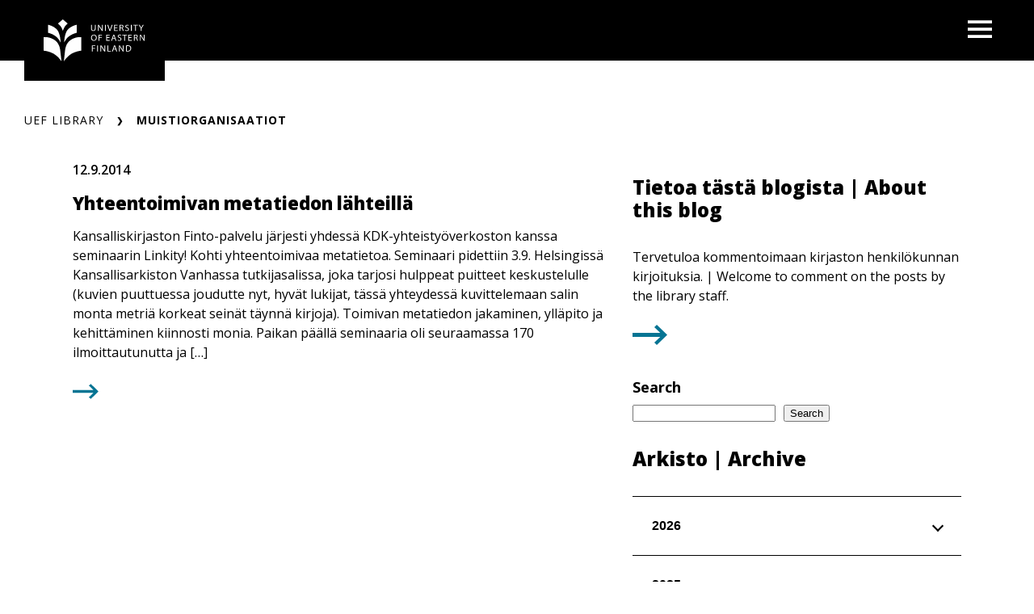

--- FILE ---
content_type: text/html; charset=UTF-8
request_url: https://blogs.uef.fi/ueflibrary/tag/muistiorganisaatiot/
body_size: 14295
content:
<!DOCTYPE html>
<html lang="fi" class="no-js no-svg">
<head>
<meta charset="UTF-8">
<meta name="viewport" content="width=device-width, initial-scale=1">
<link rel="profile" href="http://gmpg.org/xfn/11">
<link rel="icon" href="https://blogs.uef.fi/ueflibrary/wp-content/themes/uef-default/favicon.ico" />
<script id="CookieConsent" src="https://policy.app.cookieinformation.com/uc.js" data-culture="FI" type="text/javascript"></script>
<meta name='robots' content='index, follow, max-image-preview:large, max-snippet:-1, max-video-preview:-1' />

	<!-- This site is optimized with the Yoast SEO plugin v26.5 - https://yoast.com/wordpress/plugins/seo/ -->
	<title>muistiorganisaatiot Archives | UEF Library</title>
	<link rel="canonical" href="https://blogs.uef.fi/ueflibrary/tag/muistiorganisaatiot/" />
	<meta property="og:locale" content="fi_FI" />
	<meta property="og:type" content="article" />
	<meta property="og:title" content="muistiorganisaatiot Archives | UEF Library" />
	<meta property="og:url" content="https://blogs.uef.fi/ueflibrary/tag/muistiorganisaatiot/" />
	<meta property="og:site_name" content="UEF Library" />
	<meta name="twitter:card" content="summary_large_image" />
	<meta name="twitter:site" content="@ueflibrary" />
	<script type="application/ld+json" class="yoast-schema-graph">{"@context":"https://schema.org","@graph":[{"@type":"CollectionPage","@id":"https://blogs.uef.fi/ueflibrary/tag/muistiorganisaatiot/","url":"https://blogs.uef.fi/ueflibrary/tag/muistiorganisaatiot/","name":"muistiorganisaatiot Archives | UEF Library","isPartOf":{"@id":"https://blogs.uef.fi/ueflibrary/#website"},"inLanguage":"fi"},{"@type":"WebSite","@id":"https://blogs.uef.fi/ueflibrary/#website","url":"https://blogs.uef.fi/ueflibrary/","name":"UEF Library","description":"Open science for open minds","publisher":{"@id":"https://blogs.uef.fi/ueflibrary/#organization"},"potentialAction":[{"@type":"SearchAction","target":{"@type":"EntryPoint","urlTemplate":"https://blogs.uef.fi/ueflibrary/?s={search_term_string}"},"query-input":{"@type":"PropertyValueSpecification","valueRequired":true,"valueName":"search_term_string"}}],"inLanguage":"fi"},{"@type":"Organization","@id":"https://blogs.uef.fi/ueflibrary/#organization","name":"UEF Library","url":"https://blogs.uef.fi/ueflibrary/","logo":{"@type":"ImageObject","inLanguage":"fi","@id":"https://blogs.uef.fi/ueflibrary/#/schema/logo/image/","url":"https://blogs.uef.fi/ueflibrary/wp-content/uploads/sites/18/2018/04/Logo-kirjasto.png","contentUrl":"https://blogs.uef.fi/ueflibrary/wp-content/uploads/sites/18/2018/04/Logo-kirjasto.png","width":300,"height":300,"caption":"UEF Library"},"image":{"@id":"https://blogs.uef.fi/ueflibrary/#/schema/logo/image/"},"sameAs":["https://www.facebook.com/ueflibrary","https://x.com/ueflibrary","https://www.instagram.com/ueflibrary/","https://www.youtube.com/user/UEFLibrary"]}]}</script>
	<!-- / Yoast SEO plugin. -->


<link rel='dns-prefetch' href='//static.addtoany.com' />
<link rel="alternate" type="application/rss+xml" title="UEF Library &raquo; muistiorganisaatiot avainsanan RSS-syöte" href="https://blogs.uef.fi/ueflibrary/tag/muistiorganisaatiot/feed/" />
<style id='wp-img-auto-sizes-contain-inline-css' type='text/css'>
img:is([sizes=auto i],[sizes^="auto," i]){contain-intrinsic-size:3000px 1500px}
/*# sourceURL=wp-img-auto-sizes-contain-inline-css */
</style>
<style id='wp-emoji-styles-inline-css' type='text/css'>

	img.wp-smiley, img.emoji {
		display: inline !important;
		border: none !important;
		box-shadow: none !important;
		height: 1em !important;
		width: 1em !important;
		margin: 0 0.07em !important;
		vertical-align: -0.1em !important;
		background: none !important;
		padding: 0 !important;
	}
/*# sourceURL=wp-emoji-styles-inline-css */
</style>
<style id='wp-block-library-inline-css' type='text/css'>
:root{--wp-block-synced-color:#7a00df;--wp-block-synced-color--rgb:122,0,223;--wp-bound-block-color:var(--wp-block-synced-color);--wp-editor-canvas-background:#ddd;--wp-admin-theme-color:#007cba;--wp-admin-theme-color--rgb:0,124,186;--wp-admin-theme-color-darker-10:#006ba1;--wp-admin-theme-color-darker-10--rgb:0,107,160.5;--wp-admin-theme-color-darker-20:#005a87;--wp-admin-theme-color-darker-20--rgb:0,90,135;--wp-admin-border-width-focus:2px}@media (min-resolution:192dpi){:root{--wp-admin-border-width-focus:1.5px}}.wp-element-button{cursor:pointer}:root .has-very-light-gray-background-color{background-color:#eee}:root .has-very-dark-gray-background-color{background-color:#313131}:root .has-very-light-gray-color{color:#eee}:root .has-very-dark-gray-color{color:#313131}:root .has-vivid-green-cyan-to-vivid-cyan-blue-gradient-background{background:linear-gradient(135deg,#00d084,#0693e3)}:root .has-purple-crush-gradient-background{background:linear-gradient(135deg,#34e2e4,#4721fb 50%,#ab1dfe)}:root .has-hazy-dawn-gradient-background{background:linear-gradient(135deg,#faaca8,#dad0ec)}:root .has-subdued-olive-gradient-background{background:linear-gradient(135deg,#fafae1,#67a671)}:root .has-atomic-cream-gradient-background{background:linear-gradient(135deg,#fdd79a,#004a59)}:root .has-nightshade-gradient-background{background:linear-gradient(135deg,#330968,#31cdcf)}:root .has-midnight-gradient-background{background:linear-gradient(135deg,#020381,#2874fc)}:root{--wp--preset--font-size--normal:16px;--wp--preset--font-size--huge:42px}.has-regular-font-size{font-size:1em}.has-larger-font-size{font-size:2.625em}.has-normal-font-size{font-size:var(--wp--preset--font-size--normal)}.has-huge-font-size{font-size:var(--wp--preset--font-size--huge)}.has-text-align-center{text-align:center}.has-text-align-left{text-align:left}.has-text-align-right{text-align:right}.has-fit-text{white-space:nowrap!important}#end-resizable-editor-section{display:none}.aligncenter{clear:both}.items-justified-left{justify-content:flex-start}.items-justified-center{justify-content:center}.items-justified-right{justify-content:flex-end}.items-justified-space-between{justify-content:space-between}.screen-reader-text{border:0;clip-path:inset(50%);height:1px;margin:-1px;overflow:hidden;padding:0;position:absolute;width:1px;word-wrap:normal!important}.screen-reader-text:focus{background-color:#ddd;clip-path:none;color:#444;display:block;font-size:1em;height:auto;left:5px;line-height:normal;padding:15px 23px 14px;text-decoration:none;top:5px;width:auto;z-index:100000}html :where(.has-border-color){border-style:solid}html :where([style*=border-top-color]){border-top-style:solid}html :where([style*=border-right-color]){border-right-style:solid}html :where([style*=border-bottom-color]){border-bottom-style:solid}html :where([style*=border-left-color]){border-left-style:solid}html :where([style*=border-width]){border-style:solid}html :where([style*=border-top-width]){border-top-style:solid}html :where([style*=border-right-width]){border-right-style:solid}html :where([style*=border-bottom-width]){border-bottom-style:solid}html :where([style*=border-left-width]){border-left-style:solid}html :where(img[class*=wp-image-]){height:auto;max-width:100%}:where(figure){margin:0 0 1em}html :where(.is-position-sticky){--wp-admin--admin-bar--position-offset:var(--wp-admin--admin-bar--height,0px)}@media screen and (max-width:600px){html :where(.is-position-sticky){--wp-admin--admin-bar--position-offset:0px}}

/*# sourceURL=wp-block-library-inline-css */
</style><style id='wp-block-search-inline-css' type='text/css'>
.wp-block-search__button{margin-left:10px;word-break:normal}.wp-block-search__button.has-icon{line-height:0}.wp-block-search__button svg{height:1.25em;min-height:24px;min-width:24px;width:1.25em;fill:currentColor;vertical-align:text-bottom}:where(.wp-block-search__button){border:1px solid #ccc;padding:6px 10px}.wp-block-search__inside-wrapper{display:flex;flex:auto;flex-wrap:nowrap;max-width:100%}.wp-block-search__label{width:100%}.wp-block-search.wp-block-search__button-only .wp-block-search__button{box-sizing:border-box;display:flex;flex-shrink:0;justify-content:center;margin-left:0;max-width:100%}.wp-block-search.wp-block-search__button-only .wp-block-search__inside-wrapper{min-width:0!important;transition-property:width}.wp-block-search.wp-block-search__button-only .wp-block-search__input{flex-basis:100%;transition-duration:.3s}.wp-block-search.wp-block-search__button-only.wp-block-search__searchfield-hidden,.wp-block-search.wp-block-search__button-only.wp-block-search__searchfield-hidden .wp-block-search__inside-wrapper{overflow:hidden}.wp-block-search.wp-block-search__button-only.wp-block-search__searchfield-hidden .wp-block-search__input{border-left-width:0!important;border-right-width:0!important;flex-basis:0;flex-grow:0;margin:0;min-width:0!important;padding-left:0!important;padding-right:0!important;width:0!important}:where(.wp-block-search__input){appearance:none;border:1px solid #949494;flex-grow:1;font-family:inherit;font-size:inherit;font-style:inherit;font-weight:inherit;letter-spacing:inherit;line-height:inherit;margin-left:0;margin-right:0;min-width:3rem;padding:8px;text-decoration:unset!important;text-transform:inherit}:where(.wp-block-search__button-inside .wp-block-search__inside-wrapper){background-color:#fff;border:1px solid #949494;box-sizing:border-box;padding:4px}:where(.wp-block-search__button-inside .wp-block-search__inside-wrapper) .wp-block-search__input{border:none;border-radius:0;padding:0 4px}:where(.wp-block-search__button-inside .wp-block-search__inside-wrapper) .wp-block-search__input:focus{outline:none}:where(.wp-block-search__button-inside .wp-block-search__inside-wrapper) :where(.wp-block-search__button){padding:4px 8px}.wp-block-search.aligncenter .wp-block-search__inside-wrapper{margin:auto}.wp-block[data-align=right] .wp-block-search.wp-block-search__button-only .wp-block-search__inside-wrapper{float:right}
/*# sourceURL=https://blogs.uef.fi/ueflibrary/wp-includes/blocks/search/style.min.css */
</style>
<style id='wp-block-paragraph-inline-css' type='text/css'>
.is-small-text{font-size:.875em}.is-regular-text{font-size:1em}.is-large-text{font-size:2.25em}.is-larger-text{font-size:3em}.has-drop-cap:not(:focus):first-letter{float:left;font-size:8.4em;font-style:normal;font-weight:100;line-height:.68;margin:.05em .1em 0 0;text-transform:uppercase}body.rtl .has-drop-cap:not(:focus):first-letter{float:none;margin-left:.1em}p.has-drop-cap.has-background{overflow:hidden}:root :where(p.has-background){padding:1.25em 2.375em}:where(p.has-text-color:not(.has-link-color)) a{color:inherit}p.has-text-align-left[style*="writing-mode:vertical-lr"],p.has-text-align-right[style*="writing-mode:vertical-rl"]{rotate:180deg}
/*# sourceURL=https://blogs.uef.fi/ueflibrary/wp-includes/blocks/paragraph/style.min.css */
</style>
<style id='global-styles-inline-css' type='text/css'>
:root{--wp--preset--aspect-ratio--square: 1;--wp--preset--aspect-ratio--4-3: 4/3;--wp--preset--aspect-ratio--3-4: 3/4;--wp--preset--aspect-ratio--3-2: 3/2;--wp--preset--aspect-ratio--2-3: 2/3;--wp--preset--aspect-ratio--16-9: 16/9;--wp--preset--aspect-ratio--9-16: 9/16;--wp--preset--color--black: #000000;--wp--preset--color--cyan-bluish-gray: #abb8c3;--wp--preset--color--white: #ffffff;--wp--preset--color--pale-pink: #f78da7;--wp--preset--color--vivid-red: #cf2e2e;--wp--preset--color--luminous-vivid-orange: #ff6900;--wp--preset--color--luminous-vivid-amber: #fcb900;--wp--preset--color--light-green-cyan: #7bdcb5;--wp--preset--color--vivid-green-cyan: #00d084;--wp--preset--color--pale-cyan-blue: #8ed1fc;--wp--preset--color--vivid-cyan-blue: #0693e3;--wp--preset--color--vivid-purple: #9b51e0;--wp--preset--gradient--vivid-cyan-blue-to-vivid-purple: linear-gradient(135deg,rgb(6,147,227) 0%,rgb(155,81,224) 100%);--wp--preset--gradient--light-green-cyan-to-vivid-green-cyan: linear-gradient(135deg,rgb(122,220,180) 0%,rgb(0,208,130) 100%);--wp--preset--gradient--luminous-vivid-amber-to-luminous-vivid-orange: linear-gradient(135deg,rgb(252,185,0) 0%,rgb(255,105,0) 100%);--wp--preset--gradient--luminous-vivid-orange-to-vivid-red: linear-gradient(135deg,rgb(255,105,0) 0%,rgb(207,46,46) 100%);--wp--preset--gradient--very-light-gray-to-cyan-bluish-gray: linear-gradient(135deg,rgb(238,238,238) 0%,rgb(169,184,195) 100%);--wp--preset--gradient--cool-to-warm-spectrum: linear-gradient(135deg,rgb(74,234,220) 0%,rgb(151,120,209) 20%,rgb(207,42,186) 40%,rgb(238,44,130) 60%,rgb(251,105,98) 80%,rgb(254,248,76) 100%);--wp--preset--gradient--blush-light-purple: linear-gradient(135deg,rgb(255,206,236) 0%,rgb(152,150,240) 100%);--wp--preset--gradient--blush-bordeaux: linear-gradient(135deg,rgb(254,205,165) 0%,rgb(254,45,45) 50%,rgb(107,0,62) 100%);--wp--preset--gradient--luminous-dusk: linear-gradient(135deg,rgb(255,203,112) 0%,rgb(199,81,192) 50%,rgb(65,88,208) 100%);--wp--preset--gradient--pale-ocean: linear-gradient(135deg,rgb(255,245,203) 0%,rgb(182,227,212) 50%,rgb(51,167,181) 100%);--wp--preset--gradient--electric-grass: linear-gradient(135deg,rgb(202,248,128) 0%,rgb(113,206,126) 100%);--wp--preset--gradient--midnight: linear-gradient(135deg,rgb(2,3,129) 0%,rgb(40,116,252) 100%);--wp--preset--font-size--small: 13px;--wp--preset--font-size--medium: 20px;--wp--preset--font-size--large: 36px;--wp--preset--font-size--x-large: 42px;--wp--preset--spacing--20: 0.44rem;--wp--preset--spacing--30: 0.67rem;--wp--preset--spacing--40: 1rem;--wp--preset--spacing--50: 1.5rem;--wp--preset--spacing--60: 2.25rem;--wp--preset--spacing--70: 3.38rem;--wp--preset--spacing--80: 5.06rem;--wp--preset--shadow--natural: 6px 6px 9px rgba(0, 0, 0, 0.2);--wp--preset--shadow--deep: 12px 12px 50px rgba(0, 0, 0, 0.4);--wp--preset--shadow--sharp: 6px 6px 0px rgba(0, 0, 0, 0.2);--wp--preset--shadow--outlined: 6px 6px 0px -3px rgb(255, 255, 255), 6px 6px rgb(0, 0, 0);--wp--preset--shadow--crisp: 6px 6px 0px rgb(0, 0, 0);}:root { --wp--style--global--content-size: 810px;--wp--style--global--wide-size: 1000px; }:where(body) { margin: 0; }.wp-site-blocks > .alignleft { float: left; margin-right: 2em; }.wp-site-blocks > .alignright { float: right; margin-left: 2em; }.wp-site-blocks > .aligncenter { justify-content: center; margin-left: auto; margin-right: auto; }:where(.is-layout-flex){gap: 0.5em;}:where(.is-layout-grid){gap: 0.5em;}.is-layout-flow > .alignleft{float: left;margin-inline-start: 0;margin-inline-end: 2em;}.is-layout-flow > .alignright{float: right;margin-inline-start: 2em;margin-inline-end: 0;}.is-layout-flow > .aligncenter{margin-left: auto !important;margin-right: auto !important;}.is-layout-constrained > .alignleft{float: left;margin-inline-start: 0;margin-inline-end: 2em;}.is-layout-constrained > .alignright{float: right;margin-inline-start: 2em;margin-inline-end: 0;}.is-layout-constrained > .aligncenter{margin-left: auto !important;margin-right: auto !important;}.is-layout-constrained > :where(:not(.alignleft):not(.alignright):not(.alignfull)){max-width: var(--wp--style--global--content-size);margin-left: auto !important;margin-right: auto !important;}.is-layout-constrained > .alignwide{max-width: var(--wp--style--global--wide-size);}body .is-layout-flex{display: flex;}.is-layout-flex{flex-wrap: wrap;align-items: center;}.is-layout-flex > :is(*, div){margin: 0;}body .is-layout-grid{display: grid;}.is-layout-grid > :is(*, div){margin: 0;}body{padding-top: 0px;padding-right: 0px;padding-bottom: 0px;padding-left: 0px;}a:where(:not(.wp-element-button)){text-decoration: underline;}:root :where(.wp-element-button, .wp-block-button__link){background-color: #32373c;border-width: 0;color: #fff;font-family: inherit;font-size: inherit;font-style: inherit;font-weight: inherit;letter-spacing: inherit;line-height: inherit;padding-top: calc(0.667em + 2px);padding-right: calc(1.333em + 2px);padding-bottom: calc(0.667em + 2px);padding-left: calc(1.333em + 2px);text-decoration: none;text-transform: inherit;}.has-black-color{color: var(--wp--preset--color--black) !important;}.has-cyan-bluish-gray-color{color: var(--wp--preset--color--cyan-bluish-gray) !important;}.has-white-color{color: var(--wp--preset--color--white) !important;}.has-pale-pink-color{color: var(--wp--preset--color--pale-pink) !important;}.has-vivid-red-color{color: var(--wp--preset--color--vivid-red) !important;}.has-luminous-vivid-orange-color{color: var(--wp--preset--color--luminous-vivid-orange) !important;}.has-luminous-vivid-amber-color{color: var(--wp--preset--color--luminous-vivid-amber) !important;}.has-light-green-cyan-color{color: var(--wp--preset--color--light-green-cyan) !important;}.has-vivid-green-cyan-color{color: var(--wp--preset--color--vivid-green-cyan) !important;}.has-pale-cyan-blue-color{color: var(--wp--preset--color--pale-cyan-blue) !important;}.has-vivid-cyan-blue-color{color: var(--wp--preset--color--vivid-cyan-blue) !important;}.has-vivid-purple-color{color: var(--wp--preset--color--vivid-purple) !important;}.has-black-background-color{background-color: var(--wp--preset--color--black) !important;}.has-cyan-bluish-gray-background-color{background-color: var(--wp--preset--color--cyan-bluish-gray) !important;}.has-white-background-color{background-color: var(--wp--preset--color--white) !important;}.has-pale-pink-background-color{background-color: var(--wp--preset--color--pale-pink) !important;}.has-vivid-red-background-color{background-color: var(--wp--preset--color--vivid-red) !important;}.has-luminous-vivid-orange-background-color{background-color: var(--wp--preset--color--luminous-vivid-orange) !important;}.has-luminous-vivid-amber-background-color{background-color: var(--wp--preset--color--luminous-vivid-amber) !important;}.has-light-green-cyan-background-color{background-color: var(--wp--preset--color--light-green-cyan) !important;}.has-vivid-green-cyan-background-color{background-color: var(--wp--preset--color--vivid-green-cyan) !important;}.has-pale-cyan-blue-background-color{background-color: var(--wp--preset--color--pale-cyan-blue) !important;}.has-vivid-cyan-blue-background-color{background-color: var(--wp--preset--color--vivid-cyan-blue) !important;}.has-vivid-purple-background-color{background-color: var(--wp--preset--color--vivid-purple) !important;}.has-black-border-color{border-color: var(--wp--preset--color--black) !important;}.has-cyan-bluish-gray-border-color{border-color: var(--wp--preset--color--cyan-bluish-gray) !important;}.has-white-border-color{border-color: var(--wp--preset--color--white) !important;}.has-pale-pink-border-color{border-color: var(--wp--preset--color--pale-pink) !important;}.has-vivid-red-border-color{border-color: var(--wp--preset--color--vivid-red) !important;}.has-luminous-vivid-orange-border-color{border-color: var(--wp--preset--color--luminous-vivid-orange) !important;}.has-luminous-vivid-amber-border-color{border-color: var(--wp--preset--color--luminous-vivid-amber) !important;}.has-light-green-cyan-border-color{border-color: var(--wp--preset--color--light-green-cyan) !important;}.has-vivid-green-cyan-border-color{border-color: var(--wp--preset--color--vivid-green-cyan) !important;}.has-pale-cyan-blue-border-color{border-color: var(--wp--preset--color--pale-cyan-blue) !important;}.has-vivid-cyan-blue-border-color{border-color: var(--wp--preset--color--vivid-cyan-blue) !important;}.has-vivid-purple-border-color{border-color: var(--wp--preset--color--vivid-purple) !important;}.has-vivid-cyan-blue-to-vivid-purple-gradient-background{background: var(--wp--preset--gradient--vivid-cyan-blue-to-vivid-purple) !important;}.has-light-green-cyan-to-vivid-green-cyan-gradient-background{background: var(--wp--preset--gradient--light-green-cyan-to-vivid-green-cyan) !important;}.has-luminous-vivid-amber-to-luminous-vivid-orange-gradient-background{background: var(--wp--preset--gradient--luminous-vivid-amber-to-luminous-vivid-orange) !important;}.has-luminous-vivid-orange-to-vivid-red-gradient-background{background: var(--wp--preset--gradient--luminous-vivid-orange-to-vivid-red) !important;}.has-very-light-gray-to-cyan-bluish-gray-gradient-background{background: var(--wp--preset--gradient--very-light-gray-to-cyan-bluish-gray) !important;}.has-cool-to-warm-spectrum-gradient-background{background: var(--wp--preset--gradient--cool-to-warm-spectrum) !important;}.has-blush-light-purple-gradient-background{background: var(--wp--preset--gradient--blush-light-purple) !important;}.has-blush-bordeaux-gradient-background{background: var(--wp--preset--gradient--blush-bordeaux) !important;}.has-luminous-dusk-gradient-background{background: var(--wp--preset--gradient--luminous-dusk) !important;}.has-pale-ocean-gradient-background{background: var(--wp--preset--gradient--pale-ocean) !important;}.has-electric-grass-gradient-background{background: var(--wp--preset--gradient--electric-grass) !important;}.has-midnight-gradient-background{background: var(--wp--preset--gradient--midnight) !important;}.has-small-font-size{font-size: var(--wp--preset--font-size--small) !important;}.has-medium-font-size{font-size: var(--wp--preset--font-size--medium) !important;}.has-large-font-size{font-size: var(--wp--preset--font-size--large) !important;}.has-x-large-font-size{font-size: var(--wp--preset--font-size--x-large) !important;}
/*# sourceURL=global-styles-inline-css */
</style>

<link rel='stylesheet' id='ctf_styles-css' href='https://blogs.uef.fi/ueflibrary/wp-content/plugins/custom-twitter-feeds/css/ctf-styles.min.css?ver=2.3.1' type='text/css' media='all' />
<link rel='stylesheet' id='tablepress-default-css' href='https://blogs.uef.fi/ueflibrary/wp-content/plugins/tablepress/css/build/default.css?ver=3.2.5' type='text/css' media='all' />
<link rel='stylesheet' id='addtoany-css' href='https://blogs.uef.fi/ueflibrary/wp-content/plugins/add-to-any/addtoany.min.css?ver=1.16' type='text/css' media='all' />
<link rel='stylesheet' id='css_custom-css' href='https://blogs.uef.fi/ueflibrary/wp-content/themes/uef-default/css/app.css?ver=20251005' type='text/css' media='all' />
<script type="text/javascript" id="addtoany-core-js-before">
/* <![CDATA[ */
window.a2a_config=window.a2a_config||{};a2a_config.callbacks=[];a2a_config.overlays=[];a2a_config.templates={};a2a_localize = {
	Share: "Share",
	Save: "Save",
	Subscribe: "Subscribe",
	Email: "Email",
	Bookmark: "Bookmark",
	ShowAll: "Show all",
	ShowLess: "Show less",
	FindServices: "Find service(s)",
	FindAnyServiceToAddTo: "Instantly find any service to add to",
	PoweredBy: "Powered by",
	ShareViaEmail: "Share via email",
	SubscribeViaEmail: "Subscribe via email",
	BookmarkInYourBrowser: "Bookmark in your browser",
	BookmarkInstructions: "Press Ctrl+D or \u2318+D to bookmark this page",
	AddToYourFavorites: "Add to your favorites",
	SendFromWebOrProgram: "Send from any email address or email program",
	EmailProgram: "Email program",
	More: "More&#8230;",
	ThanksForSharing: "Thanks for sharing!",
	ThanksForFollowing: "Thanks for following!"
};


//# sourceURL=addtoany-core-js-before
/* ]]> */
</script>
<script type="text/javascript" defer src="https://static.addtoany.com/menu/page.js" id="addtoany-core-js"></script>
<script type="text/javascript" src="https://blogs.uef.fi/ueflibrary/wp-includes/js/jquery/jquery.min.js?ver=3.7.1" id="jquery-core-js"></script>
<script type="text/javascript" src="https://blogs.uef.fi/ueflibrary/wp-includes/js/jquery/jquery-migrate.min.js?ver=3.4.1" id="jquery-migrate-js"></script>
<script type="text/javascript" defer src="https://blogs.uef.fi/ueflibrary/wp-content/plugins/add-to-any/addtoany.min.js?ver=1.1" id="addtoany-jquery-js"></script>
<link rel="https://api.w.org/" href="https://blogs.uef.fi/ueflibrary/wp-json/" /><link rel="alternate" title="JSON" type="application/json" href="https://blogs.uef.fi/ueflibrary/wp-json/wp/v2/tags/194" /><link rel="EditURI" type="application/rsd+xml" title="RSD" href="https://blogs.uef.fi/ueflibrary/xmlrpc.php?rsd" />
<meta name="generator" content="WordPress 6.9" />
<!-- Google tag (gtag.js) -->
<script async src="https://www.googletagmanager.com/gtag/js?id=G-F3QETD4NR6"></script>
<script>
  window.dataLayer = window.dataLayer || [];
  function gtag(){dataLayer.push(arguments);}
  gtag('js', new Date());

  gtag('config', 'G-F3QETD4NR6');
</script>
<link rel="icon" href="https://blogs.uef.fi/ueflibrary/wp-content/uploads/sites/18/2018/04/Logo-kirjasto-90x90.png" sizes="32x32" />
<link rel="icon" href="https://blogs.uef.fi/ueflibrary/wp-content/uploads/sites/18/2018/04/Logo-kirjasto.png" sizes="192x192" />
<link rel="apple-touch-icon" href="https://blogs.uef.fi/ueflibrary/wp-content/uploads/sites/18/2018/04/Logo-kirjasto.png" />
<meta name="msapplication-TileImage" content="https://blogs.uef.fi/ueflibrary/wp-content/uploads/sites/18/2018/04/Logo-kirjasto.png" />
</head>

<body data-theme="default" class="archive tag tag-muistiorganisaatiot tag-194 wp-theme-uef-default" >
<div id="page" class="site">
	<a class="skip-link screen-reader-text" href="#content">Siirry sisältöön</a>
	<header id="masthead" class="header site-header">
		<div class="header-container">
			<div class="header-container-brand">
				<a href="https://blogs.uef.fi/ueflibrary" class="link-reset" aria-label="UEF Library frontpage">
					<img src="https://blogs.uef.fi/ueflibrary/wp-content/themes/uef-default/assets/base-uef-logo.svg" alt="uef-logo">
				</a>
			</div>
			<div class="header-container-menu">
				<!-- language switcher -->
				
				<!-- main menu -->
									<div class="navigation-container">
						<button class="button-toggle nav-toggler" aria-expanded="false">
							<span class="icon-menu"><svg width="40" height="29" viewBox="0 0 40 29" xmlns="http://www.w3.org/2000/svg"><g stroke="none" stroke-width="1" fill="currentColor" fill-rule="evenodd"><g transform="translate(-1380 -28)" fill="currentColor"><g transform="translate(1120)"><g><g><g transform="translate(260 28)"><path d="M0 0h40v5H0zm0 12h40v5H0zm0 12h40v5H0z"/></g></g></g></g></g></g></svg><span class="visually-hidden">Open menu</span></span>
							<span class="icon-close"><svg width="19" height="19" viewBox="0 0 19 19" xmlns="http://www.w3.org/2000/svg"><title>Combined Shape</title><g stroke="none" stroke-width="1" fill="none" fill-rule="evenodd"><g transform="translate(-341 -32)" fill="currentColor"><g transform="translate(325 20)"><g transform="translate(16 12)"><path d="M16.863 0L19 2.137 11.637 9.5 19 16.863 16.863 19 9.5 11.637 2.137 19 0 16.863 7.363 9.5 0 2.137 2.137 0 9.5 7.363 16.863 0z"/></g></g></g></g></svg><span class="visually-hidden">Close menu</span></span>
						</button>
						<div class="nav-menu">
							<ul id="menu-menu1" class="nav-menu-container"><li id="menu-item-21086" class="menu-item menu-item-type-post_type menu-item-object-page menu-item-21086"><a href="https://blogs.uef.fi/ueflibrary/tietoablogista/"><div class="menu-item-wrapper"><span class="menu-item-link-text">Tietoa tästä blogista | About this blog</span><span class="arrow"><svg width="24" height="20" viewBox="0 0 24 20" xmlns="http://www.w3.org/2000/svg">
    <path d="m13.75.897 9.422 9.067-9.423 9.068-2.198-2.116 5.34-5.138H0V8.15h16.89l-5.34-5.138z" fill="currentColor" fill-rule="nonzero"/>
</svg>
</span></div></a><button class="sub-menu-toggler" aria-expanded="false"><span class="plus"><svg width="24" height="25" viewBox="0 0 24 25" xmlns="http://www.w3.org/2000/svg">
    <g fill="currentColor" fill-rule="evenodd">
        <path d="M.3 10.781H23.79v3.064H.3z"/>
        <path d="M13.576.567V24.06h-3.063V.567z"/>
    </g>
</svg>
<span class="visually-hidden">Open next menu level</span></span><span class="minus"><svg width="24" height="25" viewBox="0 0 24 25" xmlns="http://www.w3.org/2000/svg">
    <path d="M.3 10.657h23v3.013H.3z" fill="currentColor" fill-rule="evenodd"/>
</svg>
<span class="visually-hidden">Close menu level</span></span></button></li>
<li id="menu-item-21092" class="menu-item menu-item-type-taxonomy menu-item-object-category menu-item-21092"><a href="https://blogs.uef.fi/ueflibrary/category/ajankohtaista/"><div class="menu-item-wrapper"><span class="menu-item-link-text">Ajankohtaista | News</span><span class="arrow"><svg width="24" height="20" viewBox="0 0 24 20" xmlns="http://www.w3.org/2000/svg">
    <path d="m13.75.897 9.422 9.067-9.423 9.068-2.198-2.116 5.34-5.138H0V8.15h16.89l-5.34-5.138z" fill="currentColor" fill-rule="nonzero"/>
</svg>
</span></div></a><button class="sub-menu-toggler" aria-expanded="false"><span class="plus"><svg width="24" height="25" viewBox="0 0 24 25" xmlns="http://www.w3.org/2000/svg">
    <g fill="currentColor" fill-rule="evenodd">
        <path d="M.3 10.781H23.79v3.064H.3z"/>
        <path d="M13.576.567V24.06h-3.063V.567z"/>
    </g>
</svg>
<span class="visually-hidden">Open next menu level</span></span><span class="minus"><svg width="24" height="25" viewBox="0 0 24 25" xmlns="http://www.w3.org/2000/svg">
    <path d="M.3 10.657h23v3.013H.3z" fill="currentColor" fill-rule="evenodd"/>
</svg>
<span class="visually-hidden">Close menu level</span></span></button></li>
<li id="menu-item-21095" class="menu-item menu-item-type-taxonomy menu-item-object-category menu-item-21095"><a href="https://blogs.uef.fi/ueflibrary/category/e-aineistot/"><div class="menu-item-wrapper"><span class="menu-item-link-text">E-aineistot | Electronic resources</span><span class="arrow"><svg width="24" height="20" viewBox="0 0 24 20" xmlns="http://www.w3.org/2000/svg">
    <path d="m13.75.897 9.422 9.067-9.423 9.068-2.198-2.116 5.34-5.138H0V8.15h16.89l-5.34-5.138z" fill="currentColor" fill-rule="nonzero"/>
</svg>
</span></div></a><button class="sub-menu-toggler" aria-expanded="false"><span class="plus"><svg width="24" height="25" viewBox="0 0 24 25" xmlns="http://www.w3.org/2000/svg">
    <g fill="currentColor" fill-rule="evenodd">
        <path d="M.3 10.781H23.79v3.064H.3z"/>
        <path d="M13.576.567V24.06h-3.063V.567z"/>
    </g>
</svg>
<span class="visually-hidden">Open next menu level</span></span><span class="minus"><svg width="24" height="25" viewBox="0 0 24 25" xmlns="http://www.w3.org/2000/svg">
    <path d="M.3 10.657h23v3.013H.3z" fill="currentColor" fill-rule="evenodd"/>
</svg>
<span class="visually-hidden">Close menu level</span></span></button></li>
<li id="menu-item-21113" class="menu-item menu-item-type-taxonomy menu-item-object-category menu-item-21113"><a href="https://blogs.uef.fi/ueflibrary/category/julkaisutoiminta/"><div class="menu-item-wrapper"><span class="menu-item-link-text">Julkaisutoiminta | Publishing</span><span class="arrow"><svg width="24" height="20" viewBox="0 0 24 20" xmlns="http://www.w3.org/2000/svg">
    <path d="m13.75.897 9.422 9.067-9.423 9.068-2.198-2.116 5.34-5.138H0V8.15h16.89l-5.34-5.138z" fill="currentColor" fill-rule="nonzero"/>
</svg>
</span></div></a><button class="sub-menu-toggler" aria-expanded="false"><span class="plus"><svg width="24" height="25" viewBox="0 0 24 25" xmlns="http://www.w3.org/2000/svg">
    <g fill="currentColor" fill-rule="evenodd">
        <path d="M.3 10.781H23.79v3.064H.3z"/>
        <path d="M13.576.567V24.06h-3.063V.567z"/>
    </g>
</svg>
<span class="visually-hidden">Open next menu level</span></span><span class="minus"><svg width="24" height="25" viewBox="0 0 24 25" xmlns="http://www.w3.org/2000/svg">
    <path d="M.3 10.657h23v3.013H.3z" fill="currentColor" fill-rule="evenodd"/>
</svg>
<span class="visually-hidden">Close menu level</span></span></button></li>
<li id="menu-item-21101" class="menu-item menu-item-type-taxonomy menu-item-object-category menu-item-21101"><a href="https://blogs.uef.fi/ueflibrary/category/matkakertomukset/"><div class="menu-item-wrapper"><span class="menu-item-link-text">Konferenssi- ja seminaariraportit | Conference and seminar reports</span><span class="arrow"><svg width="24" height="20" viewBox="0 0 24 20" xmlns="http://www.w3.org/2000/svg">
    <path d="m13.75.897 9.422 9.067-9.423 9.068-2.198-2.116 5.34-5.138H0V8.15h16.89l-5.34-5.138z" fill="currentColor" fill-rule="nonzero"/>
</svg>
</span></div></a><button class="sub-menu-toggler" aria-expanded="false"><span class="plus"><svg width="24" height="25" viewBox="0 0 24 25" xmlns="http://www.w3.org/2000/svg">
    <g fill="currentColor" fill-rule="evenodd">
        <path d="M.3 10.781H23.79v3.064H.3z"/>
        <path d="M13.576.567V24.06h-3.063V.567z"/>
    </g>
</svg>
<span class="visually-hidden">Open next menu level</span></span><span class="minus"><svg width="24" height="25" viewBox="0 0 24 25" xmlns="http://www.w3.org/2000/svg">
    <path d="M.3 10.657h23v3.013H.3z" fill="currentColor" fill-rule="evenodd"/>
</svg>
<span class="visually-hidden">Close menu level</span></span></button></li>
<li id="menu-item-21155" class="menu-item menu-item-type-taxonomy menu-item-object-category menu-item-21155"><a href="https://blogs.uef.fi/ueflibrary/category/vuosikertomukset-annual-reports/"><div class="menu-item-wrapper"><span class="menu-item-link-text">Vuosikertomukset | Annual reports</span><span class="arrow"><svg width="24" height="20" viewBox="0 0 24 20" xmlns="http://www.w3.org/2000/svg">
    <path d="m13.75.897 9.422 9.067-9.423 9.068-2.198-2.116 5.34-5.138H0V8.15h16.89l-5.34-5.138z" fill="currentColor" fill-rule="nonzero"/>
</svg>
</span></div></a><button class="sub-menu-toggler" aria-expanded="false"><span class="plus"><svg width="24" height="25" viewBox="0 0 24 25" xmlns="http://www.w3.org/2000/svg">
    <g fill="currentColor" fill-rule="evenodd">
        <path d="M.3 10.781H23.79v3.064H.3z"/>
        <path d="M13.576.567V24.06h-3.063V.567z"/>
    </g>
</svg>
<span class="visually-hidden">Open next menu level</span></span><span class="minus"><svg width="24" height="25" viewBox="0 0 24 25" xmlns="http://www.w3.org/2000/svg">
    <path d="M.3 10.657h23v3.013H.3z" fill="currentColor" fill-rule="evenodd"/>
</svg>
<span class="visually-hidden">Close menu level</span></span></button></li>
<li id="menu-item-21107" class="menu-item menu-item-type-taxonomy menu-item-object-category menu-item-21107"><a href="https://blogs.uef.fi/ueflibrary/category/humanistiset-tieteet-ja-teologia/"><div class="menu-item-wrapper"><span class="menu-item-link-text">Humanistiset tieteet ja teologia | Humanities and theology</span><span class="arrow"><svg width="24" height="20" viewBox="0 0 24 20" xmlns="http://www.w3.org/2000/svg">
    <path d="m13.75.897 9.422 9.067-9.423 9.068-2.198-2.116 5.34-5.138H0V8.15h16.89l-5.34-5.138z" fill="currentColor" fill-rule="nonzero"/>
</svg>
</span></div></a><button class="sub-menu-toggler" aria-expanded="false"><span class="plus"><svg width="24" height="25" viewBox="0 0 24 25" xmlns="http://www.w3.org/2000/svg">
    <g fill="currentColor" fill-rule="evenodd">
        <path d="M.3 10.781H23.79v3.064H.3z"/>
        <path d="M13.576.567V24.06h-3.063V.567z"/>
    </g>
</svg>
<span class="visually-hidden">Open next menu level</span></span><span class="minus"><svg width="24" height="25" viewBox="0 0 24 25" xmlns="http://www.w3.org/2000/svg">
    <path d="M.3 10.657h23v3.013H.3z" fill="currentColor" fill-rule="evenodd"/>
</svg>
<span class="visually-hidden">Close menu level</span></span></button></li>
<li id="menu-item-21110" class="menu-item menu-item-type-taxonomy menu-item-object-category menu-item-21110"><a href="https://blogs.uef.fi/ueflibrary/category/luonnontieteet-ja-metsatieteet/"><div class="menu-item-wrapper"><span class="menu-item-link-text">Luonnontieteet ja metsätieteet | Natural sciences and forestry</span><span class="arrow"><svg width="24" height="20" viewBox="0 0 24 20" xmlns="http://www.w3.org/2000/svg">
    <path d="m13.75.897 9.422 9.067-9.423 9.068-2.198-2.116 5.34-5.138H0V8.15h16.89l-5.34-5.138z" fill="currentColor" fill-rule="nonzero"/>
</svg>
</span></div></a><button class="sub-menu-toggler" aria-expanded="false"><span class="plus"><svg width="24" height="25" viewBox="0 0 24 25" xmlns="http://www.w3.org/2000/svg">
    <g fill="currentColor" fill-rule="evenodd">
        <path d="M.3 10.781H23.79v3.064H.3z"/>
        <path d="M13.576.567V24.06h-3.063V.567z"/>
    </g>
</svg>
<span class="visually-hidden">Open next menu level</span></span><span class="minus"><svg width="24" height="25" viewBox="0 0 24 25" xmlns="http://www.w3.org/2000/svg">
    <path d="M.3 10.657h23v3.013H.3z" fill="currentColor" fill-rule="evenodd"/>
</svg>
<span class="visually-hidden">Close menu level</span></span></button></li>
<li id="menu-item-21119" class="menu-item menu-item-type-taxonomy menu-item-object-category menu-item-21119"><a href="https://blogs.uef.fi/ueflibrary/category/oikeustieteet/"><div class="menu-item-wrapper"><span class="menu-item-link-text">Oikeustieteet | Law and legal sciences</span><span class="arrow"><svg width="24" height="20" viewBox="0 0 24 20" xmlns="http://www.w3.org/2000/svg">
    <path d="m13.75.897 9.422 9.067-9.423 9.068-2.198-2.116 5.34-5.138H0V8.15h16.89l-5.34-5.138z" fill="currentColor" fill-rule="nonzero"/>
</svg>
</span></div></a><button class="sub-menu-toggler" aria-expanded="false"><span class="plus"><svg width="24" height="25" viewBox="0 0 24 25" xmlns="http://www.w3.org/2000/svg">
    <g fill="currentColor" fill-rule="evenodd">
        <path d="M.3 10.781H23.79v3.064H.3z"/>
        <path d="M13.576.567V24.06h-3.063V.567z"/>
    </g>
</svg>
<span class="visually-hidden">Open next menu level</span></span><span class="minus"><svg width="24" height="25" viewBox="0 0 24 25" xmlns="http://www.w3.org/2000/svg">
    <path d="M.3 10.657h23v3.013H.3z" fill="currentColor" fill-rule="evenodd"/>
</svg>
<span class="visually-hidden">Close menu level</span></span></button></li>
<li id="menu-item-21098" class="menu-item menu-item-type-taxonomy menu-item-object-category menu-item-21098"><a href="https://blogs.uef.fi/ueflibrary/category/terveystieteet/"><div class="menu-item-wrapper"><span class="menu-item-link-text">Terveystieteet | Health sciences</span><span class="arrow"><svg width="24" height="20" viewBox="0 0 24 20" xmlns="http://www.w3.org/2000/svg">
    <path d="m13.75.897 9.422 9.067-9.423 9.068-2.198-2.116 5.34-5.138H0V8.15h16.89l-5.34-5.138z" fill="currentColor" fill-rule="nonzero"/>
</svg>
</span></div></a><button class="sub-menu-toggler" aria-expanded="false"><span class="plus"><svg width="24" height="25" viewBox="0 0 24 25" xmlns="http://www.w3.org/2000/svg">
    <g fill="currentColor" fill-rule="evenodd">
        <path d="M.3 10.781H23.79v3.064H.3z"/>
        <path d="M13.576.567V24.06h-3.063V.567z"/>
    </g>
</svg>
<span class="visually-hidden">Open next menu level</span></span><span class="minus"><svg width="24" height="25" viewBox="0 0 24 25" xmlns="http://www.w3.org/2000/svg">
    <path d="M.3 10.657h23v3.013H.3z" fill="currentColor" fill-rule="evenodd"/>
</svg>
<span class="visually-hidden">Close menu level</span></span></button></li>
<li id="menu-item-21104" class="menu-item menu-item-type-taxonomy menu-item-object-category menu-item-21104"><a href="https://blogs.uef.fi/ueflibrary/category/yhteiskunta-ja-kauppatieteet/"><div class="menu-item-wrapper"><span class="menu-item-link-text">Yhteiskunta- ja kauppatieteet | Social sciences and business studies</span><span class="arrow"><svg width="24" height="20" viewBox="0 0 24 20" xmlns="http://www.w3.org/2000/svg">
    <path d="m13.75.897 9.422 9.067-9.423 9.068-2.198-2.116 5.34-5.138H0V8.15h16.89l-5.34-5.138z" fill="currentColor" fill-rule="nonzero"/>
</svg>
</span></div></a><button class="sub-menu-toggler" aria-expanded="false"><span class="plus"><svg width="24" height="25" viewBox="0 0 24 25" xmlns="http://www.w3.org/2000/svg">
    <g fill="currentColor" fill-rule="evenodd">
        <path d="M.3 10.781H23.79v3.064H.3z"/>
        <path d="M13.576.567V24.06h-3.063V.567z"/>
    </g>
</svg>
<span class="visually-hidden">Open next menu level</span></span><span class="minus"><svg width="24" height="25" viewBox="0 0 24 25" xmlns="http://www.w3.org/2000/svg">
    <path d="M.3 10.657h23v3.013H.3z" fill="currentColor" fill-rule="evenodd"/>
</svg>
<span class="visually-hidden">Close menu level</span></span></button></li>
<ul class="list-reset custom-links"><li class="menu-item"><a class="custom-link" target="" href="https://www.uef.fi/fi/kirjasto">Kirjaston kotisivu</a></li><li class="menu-item"><a class="custom-link" target="" href="https://www.uef.fi/en/library">Library homepage</a></li></ul></ul>							<div class="social-media-container">
								<span hidden='true'>Sosiaalisen median profiilit</span>

<ul class="list-reset some-list">
                    <li class="some-list__item">
                    <a href="https://www.facebook.com/ueflibrary" class="some-list__link link-reset hover-scale-down" aria-label="Open facebook">
                        <svg width="44" height="44" viewBox="0 0 42 42" xmlns="http://www.w3.org/2000/svg"><g stroke="none" stroke-width="1" fill="currentColor" fill-rule="evenodd"><g transform="translate(-640 -989)"><g transform="translate(640 989)"><path d="M20.577 3.365c-9.957 0-18.058 8.101-18.058 18.058 0 9.958 8.101 18.057 18.058 18.057 9.956 0 18.057-8.1 18.057-18.057 0-9.957-8.1-18.058-18.057-18.058M0 21.423C0 10.078 9.23.847 20.577.847c11.346 0 20.577 9.231 20.577 20.576 0 11.346-9.231 20.576-20.577 20.576C9.23 42 0 32.77 0 21.423z"/><path d="M17.572 33V22.436H14V17.77h3.572v-1.816c0-3.133 2.463-5.955 5.488-5.955H27v4.662h-3.94c-.434 0-.937.501-.937 1.253v1.856H27v4.665h-4.877V33h-4.55z"/></g></g></g></svg>                    </a>
                </li>
                            <li class="some-list__item">
                    <a href="https://www.instagram.com/ueflibrary/" class="some-list__link link-reset hover-scale-down" aria-label="Open instagram">
                        <svg width="44" height="44" viewBox="0 0 45 45" xmlns="http://www.w3.org/2000/svg"><g stroke="none" stroke-width="1" fill="currentColor" fill-rule="evenodd"><g transform="translate(11.5 11.5)" fill-rule="nonzero"><path d="M6.38 0h9.24C19.14 0 22 2.86 22 6.38v9.24A6.38 6.38 0 0 1 15.62 22H6.38C2.86 22 0 19.14 0 15.62V6.38A6.38 6.38 0 0 1 6.38 0m-.22 2.2A3.96 3.96 0 0 0 2.2 6.16v9.68a3.958 3.958 0 0 0 3.96 3.96h9.68a3.96 3.96 0 0 0 3.96-3.96V6.16a3.958 3.958 0 0 0-3.96-3.96H6.16m10.615 1.65a1.375 1.375 0 1 1 0 2.75 1.375 1.375 0 0 1 0-2.75M11 5.5a5.5 5.5 0 1 1 0 11 5.5 5.5 0 0 1 0-11m0 2.2a3.3 3.3 0 1 0 0 6.6 3.3 3.3 0 0 0 0-6.6z"/></g><path d="M22.5 2.754c-10.888 0-19.746 8.859-19.746 19.746 0 10.889 8.858 19.746 19.745 19.746S42.244 33.389 42.244 22.5c0-10.887-8.858-19.746-19.745-19.746M22.5 45C10.093 45 0 34.907 0 22.5 0 10.094 10.093 0 22.5 0 34.905 0 45 10.094 45 22.5 45 34.907 34.906 45 22.5 45"/></g></svg>                    </a>
                </li>
                            <li class="some-list__item">
                    <a href="https://www.youtube.com/user/UEFLibrary" class="some-list__link link-reset hover-scale-down" aria-label="Open youtube">
                        <svg width="44" height="44" viewBox="0 0 41 41" xmlns="http://www.w3.org/2000/svg"><g stroke="none" stroke-width="1" fill="none" fill-rule="evenodd"><g transform="translate(-760 -4505)" fill="currentColor"><g transform="translate(577 4504)"><g transform="translate(183 1)"><path d="M20.5 2.51c-9.92 0-17.99 8.07-17.99 17.99 0 9.92 8.07 17.99 17.99 17.99 9.922 0 17.99-8.07 17.99-17.99 0-9.92-8.068-17.99-17.99-17.99m0 38.49C9.197 41 0 31.804 0 20.5 0 9.197 9.197 0 20.5 0 31.804 0 41 9.197 41 20.5 41 31.804 31.804 41 20.5 41"/><path d="M30.801 16.235s-.196-1.471-.797-2.118c-.758-.849-1.612-.854-2.004-.903C25.202 13 21.006 13 21.006 13h-.01s-4.198 0-6.999.214c-.389.05-1.24.054-2.002.903-.6.647-.796 2.118-.796 2.118S11 17.96 11 19.686v1.619c0 1.724.199 3.453.199 3.453s.196 1.468.796 2.114c.762.852 1.759.825 2.204.914C15.799 27.949 21 28 21 28s4.202-.008 7-.223c.392-.05 1.246-.053 2.004-.905.6-.646.797-2.114.797-2.114s.199-1.73.199-3.453v-1.619c0-1.726-.199-3.451-.199-3.451m-6.748 4.745l-4.264 3.651c-.38.324-.933.04-.933-.48v-7.306c0-.519.553-.802.933-.48l4.264 3.652a.645.645 0 0 1 0 .963"/></g></g></g></g></svg>                    </a>
                </li>
            </ul>							</div>
													</div>
					</div>
							</div>
		</div>
	</header>
		<div class="hero " role="banner">
		
			</div>

	<div class="site-content-container">
		<div id="content" class="site-content">
		<nav aria-label="Murupolku"><ul id="breadcrumb" class="breadcrumb"><li class="breadcrumb-item item-home"><a class="breadcrumb-link breadcrumb-home" href="https://blogs.uef.fi/ueflibrary" title="UEF Library" aria-label="UEF Library">UEF Library</a></li><li class="breadcrumb-item item-current item-tag-194 item-tag-muistiorganisaatiot" aria-label=""><div class="breadcrumb-wrapper"><span class="breadcrumb-current breadcrumb-tag-194 breadcrumb-tag-muistiorganisaatiot">muistiorganisaatiot</span></div></li></ol></nav>
<div class="container two-col page">
	<div id="primary" class="content-area">
		<main id="main" class="site-main">

			<a href="https://blogs.uef.fi/ueflibrary/yhteentoimivan-metatiedon-lahteilla/" id="post-1204" class="post-teaser hover-scale-down post-1204 post type-post status-publish format-standard hentry category-matkakertomukset tag-metadata tag-muistiorganisaatiot">

	<header class="entry-header">
							<div class="entry-meta">
				12.9.2014			</div>
		
		<h2 class="entry-title">Yhteentoimivan metatiedon lähteillä</h2>	</header><!-- .entry-header -->

	<div class="entry-summary">
		<p>Kansalliskirjaston Finto-palvelu järjesti yhdessä KDK-yhteistyöverkoston kanssa seminaarin Linkity! Kohti yhteentoimivaa metatietoa. Seminaari pidettiin 3.9. Helsingissä Kansallisarkiston Vanhassa tutkijasalissa, joka tarjosi hulppeat puitteet keskustelulle (kuvien puuttuessa joudutte nyt, hyvät lukijat, tässä yhteydessä kuvittelemaan salin monta metriä korkeat seinät täynnä kirjoja). Toimivan metatiedon jakaminen, ylläpito ja kehittäminen kiinnosti monia. Paikan päällä seminaaria oli seuraamassa 170 ilmoittautunutta ja [&hellip;]</p>
<div class="link hover-scale-down link-info-type"><svg
        width="43" height="25"
        viewBox="0 0 43 25"
        xmlns="http://www.w3.org/2000/svg">
    <path
        d="M30.027 0 43 12.5 30.027 25 27 22.083 34.351 15H0v-5h34.351L27 2.917z"
        fill="currentColor"
        fill-rule="evenodd"/>
</svg></div>	</div><!-- .entry-summary -->

</a><!-- #post-1204 -->
		</main><!-- #main -->
	</div><!-- #primary -->
	
<aside id="secondary" class="widget-area sidebar" aria-label="Blog Sidebar">
		<section id="block-2" class="widget widget_block">	<div class="widget_about_site">
	<h2 class="widget-title">Tietoa tästä blogista | About this blog</h2>
	<p class="textwidget">Tervetuloa kommentoimaan kirjaston henkilökunnan kirjoituksia. | Welcome to comment on the posts by the library staff.</p>
					<a href="https://blogs.uef.fi/ueflibrary/tietoablogista/" class="link hover-scale-down link-info-type" aria-label="'">
			<svg
				width="43" height="25"
				viewBox="0 0 43 25"
				xmlns="http://www.w3.org/2000/svg">
			<path
				d="M30.027 0 43 12.5 30.027 25 27 22.083 34.351 15H0v-5h34.351L27 2.917z"
				fill="currentColor"
				fill-rule="evenodd"/>
			</svg>
		</a>
			</div>
</section><section id="block-8" class="widget widget_block widget_search"><form role="search" method="get" action="https://blogs.uef.fi/ueflibrary/" class="wp-block-search__button-outside wp-block-search__text-button wp-block-search"    ><label class="wp-block-search__label" for="wp-block-search__input-1" >Search</label><div class="wp-block-search__inside-wrapper" ><input class="wp-block-search__input" id="wp-block-search__input-1" placeholder="" value="" type="search" name="s" required /><button aria-label="Search" class="wp-block-search__button wp-element-button" type="submit" >Search</button></div></form></section><section id="block-4" class="widget widget_block">
	<!-- content of the widget -->
	<h2 class="widget-title"> Arkisto | Archive</h2>
	<ol class="archive"><li class="year accordion-js"><button class="button-reset accordion__button" aria-controls="content-2026" aria-expanded="false" id="accordion-control-2026"><span>2026</span></button><ol class="monthlist accordion__content" role="region" aria-labelledby="accordion-control-2026" aria-hidden="true" id="content-2026"><li class="month"><a href="https://blogs.uef.fi/ueflibrary/2026/01/">Tammikuu</a></li></ol></li><li class="year accordion-js"><button class="button-reset accordion__button" aria-controls="content-2025" aria-expanded="false" id="accordion-control-2025"><span>2025</span></button><ol class="monthlist accordion__content" role="region" aria-labelledby="accordion-control-2025" aria-hidden="true" id="content-2025"><li class="month"><a href="https://blogs.uef.fi/ueflibrary/2025/01/">Tammikuu</a></li><li class="month"><a href="https://blogs.uef.fi/ueflibrary/2025/02/">Helmikuu</a></li><li class="month"><a href="https://blogs.uef.fi/ueflibrary/2025/03/">Maaliskuu</a></li><li class="month"><a href="https://blogs.uef.fi/ueflibrary/2025/04/">Huhtikuu</a></li><li class="month"><a href="https://blogs.uef.fi/ueflibrary/2025/05/">Toukokuu</a></li><li class="month"><a href="https://blogs.uef.fi/ueflibrary/2025/06/">Kesäkuu</a></li><li class="month"><a href="https://blogs.uef.fi/ueflibrary/2025/07/">Heinäkuu</a></li><li class="month"><a href="https://blogs.uef.fi/ueflibrary/2025/08/">Elokuu</a></li><li class="month"><a href="https://blogs.uef.fi/ueflibrary/2025/09/">Syyskuu</a></li><li class="month"><a href="https://blogs.uef.fi/ueflibrary/2025/10/">Lokakuu</a></li><li class="month"><a href="https://blogs.uef.fi/ueflibrary/2025/11/">Marraskuu</a></li><li class="month"><a href="https://blogs.uef.fi/ueflibrary/2025/12/">Joulukuu</a></li></ol></li><li class="year accordion-js"><button class="button-reset accordion__button" aria-controls="content-2024" aria-expanded="false" id="accordion-control-2024"><span>2024</span></button><ol class="monthlist accordion__content" role="region" aria-labelledby="accordion-control-2024" aria-hidden="true" id="content-2024"><li class="month"><a href="https://blogs.uef.fi/ueflibrary/2024/01/">Tammikuu</a></li><li class="month"><a href="https://blogs.uef.fi/ueflibrary/2024/02/">Helmikuu</a></li><li class="month"><a href="https://blogs.uef.fi/ueflibrary/2024/03/">Maaliskuu</a></li><li class="month"><a href="https://blogs.uef.fi/ueflibrary/2024/04/">Huhtikuu</a></li><li class="month"><a href="https://blogs.uef.fi/ueflibrary/2024/05/">Toukokuu</a></li><li class="month"><a href="https://blogs.uef.fi/ueflibrary/2024/06/">Kesäkuu</a></li><li class="month"><a href="https://blogs.uef.fi/ueflibrary/2024/08/">Elokuu</a></li><li class="month"><a href="https://blogs.uef.fi/ueflibrary/2024/09/">Syyskuu</a></li><li class="month"><a href="https://blogs.uef.fi/ueflibrary/2024/10/">Lokakuu</a></li><li class="month"><a href="https://blogs.uef.fi/ueflibrary/2024/11/">Marraskuu</a></li><li class="month"><a href="https://blogs.uef.fi/ueflibrary/2024/12/">Joulukuu</a></li></ol></li><li class="year accordion-js"><button class="button-reset accordion__button" aria-controls="content-2023" aria-expanded="false" id="accordion-control-2023"><span>2023</span></button><ol class="monthlist accordion__content" role="region" aria-labelledby="accordion-control-2023" aria-hidden="true" id="content-2023"><li class="month"><a href="https://blogs.uef.fi/ueflibrary/2023/01/">Tammikuu</a></li><li class="month"><a href="https://blogs.uef.fi/ueflibrary/2023/02/">Helmikuu</a></li><li class="month"><a href="https://blogs.uef.fi/ueflibrary/2023/03/">Maaliskuu</a></li><li class="month"><a href="https://blogs.uef.fi/ueflibrary/2023/04/">Huhtikuu</a></li><li class="month"><a href="https://blogs.uef.fi/ueflibrary/2023/05/">Toukokuu</a></li><li class="month"><a href="https://blogs.uef.fi/ueflibrary/2023/06/">Kesäkuu</a></li><li class="month"><a href="https://blogs.uef.fi/ueflibrary/2023/07/">Heinäkuu</a></li><li class="month"><a href="https://blogs.uef.fi/ueflibrary/2023/08/">Elokuu</a></li><li class="month"><a href="https://blogs.uef.fi/ueflibrary/2023/09/">Syyskuu</a></li><li class="month"><a href="https://blogs.uef.fi/ueflibrary/2023/10/">Lokakuu</a></li><li class="month"><a href="https://blogs.uef.fi/ueflibrary/2023/11/">Marraskuu</a></li><li class="month"><a href="https://blogs.uef.fi/ueflibrary/2023/12/">Joulukuu</a></li></ol></li><li class="year accordion-js"><button class="button-reset accordion__button" aria-controls="content-2022" aria-expanded="false" id="accordion-control-2022"><span>2022</span></button><ol class="monthlist accordion__content" role="region" aria-labelledby="accordion-control-2022" aria-hidden="true" id="content-2022"><li class="month"><a href="https://blogs.uef.fi/ueflibrary/2022/01/">Tammikuu</a></li><li class="month"><a href="https://blogs.uef.fi/ueflibrary/2022/02/">Helmikuu</a></li><li class="month"><a href="https://blogs.uef.fi/ueflibrary/2022/03/">Maaliskuu</a></li><li class="month"><a href="https://blogs.uef.fi/ueflibrary/2022/04/">Huhtikuu</a></li><li class="month"><a href="https://blogs.uef.fi/ueflibrary/2022/05/">Toukokuu</a></li><li class="month"><a href="https://blogs.uef.fi/ueflibrary/2022/06/">Kesäkuu</a></li><li class="month"><a href="https://blogs.uef.fi/ueflibrary/2022/08/">Elokuu</a></li><li class="month"><a href="https://blogs.uef.fi/ueflibrary/2022/09/">Syyskuu</a></li><li class="month"><a href="https://blogs.uef.fi/ueflibrary/2022/10/">Lokakuu</a></li><li class="month"><a href="https://blogs.uef.fi/ueflibrary/2022/11/">Marraskuu</a></li><li class="month"><a href="https://blogs.uef.fi/ueflibrary/2022/12/">Joulukuu</a></li></ol></li><li class="year accordion-js"><button class="button-reset accordion__button" aria-controls="content-2021" aria-expanded="false" id="accordion-control-2021"><span>2021</span></button><ol class="monthlist accordion__content" role="region" aria-labelledby="accordion-control-2021" aria-hidden="true" id="content-2021"><li class="month"><a href="https://blogs.uef.fi/ueflibrary/2021/01/">Tammikuu</a></li><li class="month"><a href="https://blogs.uef.fi/ueflibrary/2021/02/">Helmikuu</a></li><li class="month"><a href="https://blogs.uef.fi/ueflibrary/2021/03/">Maaliskuu</a></li><li class="month"><a href="https://blogs.uef.fi/ueflibrary/2021/04/">Huhtikuu</a></li><li class="month"><a href="https://blogs.uef.fi/ueflibrary/2021/05/">Toukokuu</a></li><li class="month"><a href="https://blogs.uef.fi/ueflibrary/2021/06/">Kesäkuu</a></li><li class="month"><a href="https://blogs.uef.fi/ueflibrary/2021/07/">Heinäkuu</a></li><li class="month"><a href="https://blogs.uef.fi/ueflibrary/2021/08/">Elokuu</a></li><li class="month"><a href="https://blogs.uef.fi/ueflibrary/2021/09/">Syyskuu</a></li><li class="month"><a href="https://blogs.uef.fi/ueflibrary/2021/10/">Lokakuu</a></li><li class="month"><a href="https://blogs.uef.fi/ueflibrary/2021/11/">Marraskuu</a></li><li class="month"><a href="https://blogs.uef.fi/ueflibrary/2021/12/">Joulukuu</a></li></ol></li><li class="year accordion-js"><button class="button-reset accordion__button" aria-controls="content-2020" aria-expanded="false" id="accordion-control-2020"><span>2020</span></button><ol class="monthlist accordion__content" role="region" aria-labelledby="accordion-control-2020" aria-hidden="true" id="content-2020"><li class="month"><a href="https://blogs.uef.fi/ueflibrary/2020/01/">Tammikuu</a></li><li class="month"><a href="https://blogs.uef.fi/ueflibrary/2020/02/">Helmikuu</a></li><li class="month"><a href="https://blogs.uef.fi/ueflibrary/2020/03/">Maaliskuu</a></li><li class="month"><a href="https://blogs.uef.fi/ueflibrary/2020/04/">Huhtikuu</a></li><li class="month"><a href="https://blogs.uef.fi/ueflibrary/2020/05/">Toukokuu</a></li><li class="month"><a href="https://blogs.uef.fi/ueflibrary/2020/06/">Kesäkuu</a></li><li class="month"><a href="https://blogs.uef.fi/ueflibrary/2020/08/">Elokuu</a></li><li class="month"><a href="https://blogs.uef.fi/ueflibrary/2020/09/">Syyskuu</a></li><li class="month"><a href="https://blogs.uef.fi/ueflibrary/2020/10/">Lokakuu</a></li><li class="month"><a href="https://blogs.uef.fi/ueflibrary/2020/11/">Marraskuu</a></li><li class="month"><a href="https://blogs.uef.fi/ueflibrary/2020/12/">Joulukuu</a></li></ol></li><li class="year accordion-js"><button class="button-reset accordion__button" aria-controls="content-2019" aria-expanded="false" id="accordion-control-2019"><span>2019</span></button><ol class="monthlist accordion__content" role="region" aria-labelledby="accordion-control-2019" aria-hidden="true" id="content-2019"><li class="month"><a href="https://blogs.uef.fi/ueflibrary/2019/01/">Tammikuu</a></li><li class="month"><a href="https://blogs.uef.fi/ueflibrary/2019/02/">Helmikuu</a></li><li class="month"><a href="https://blogs.uef.fi/ueflibrary/2019/03/">Maaliskuu</a></li><li class="month"><a href="https://blogs.uef.fi/ueflibrary/2019/04/">Huhtikuu</a></li><li class="month"><a href="https://blogs.uef.fi/ueflibrary/2019/05/">Toukokuu</a></li><li class="month"><a href="https://blogs.uef.fi/ueflibrary/2019/06/">Kesäkuu</a></li><li class="month"><a href="https://blogs.uef.fi/ueflibrary/2019/07/">Heinäkuu</a></li><li class="month"><a href="https://blogs.uef.fi/ueflibrary/2019/08/">Elokuu</a></li><li class="month"><a href="https://blogs.uef.fi/ueflibrary/2019/09/">Syyskuu</a></li><li class="month"><a href="https://blogs.uef.fi/ueflibrary/2019/10/">Lokakuu</a></li><li class="month"><a href="https://blogs.uef.fi/ueflibrary/2019/11/">Marraskuu</a></li></ol></li><li class="year accordion-js"><button class="button-reset accordion__button" aria-controls="content-2018" aria-expanded="false" id="accordion-control-2018"><span>2018</span></button><ol class="monthlist accordion__content" role="region" aria-labelledby="accordion-control-2018" aria-hidden="true" id="content-2018"><li class="month"><a href="https://blogs.uef.fi/ueflibrary/2018/01/">Tammikuu</a></li><li class="month"><a href="https://blogs.uef.fi/ueflibrary/2018/02/">Helmikuu</a></li><li class="month"><a href="https://blogs.uef.fi/ueflibrary/2018/03/">Maaliskuu</a></li><li class="month"><a href="https://blogs.uef.fi/ueflibrary/2018/04/">Huhtikuu</a></li><li class="month"><a href="https://blogs.uef.fi/ueflibrary/2018/05/">Toukokuu</a></li><li class="month"><a href="https://blogs.uef.fi/ueflibrary/2018/06/">Kesäkuu</a></li><li class="month"><a href="https://blogs.uef.fi/ueflibrary/2018/07/">Heinäkuu</a></li><li class="month"><a href="https://blogs.uef.fi/ueflibrary/2018/08/">Elokuu</a></li><li class="month"><a href="https://blogs.uef.fi/ueflibrary/2018/09/">Syyskuu</a></li><li class="month"><a href="https://blogs.uef.fi/ueflibrary/2018/10/">Lokakuu</a></li><li class="month"><a href="https://blogs.uef.fi/ueflibrary/2018/12/">Joulukuu</a></li></ol></li><li class="year accordion-js"><button class="button-reset accordion__button" aria-controls="content-2017" aria-expanded="false" id="accordion-control-2017"><span>2017</span></button><ol class="monthlist accordion__content" role="region" aria-labelledby="accordion-control-2017" aria-hidden="true" id="content-2017"><li class="month"><a href="https://blogs.uef.fi/ueflibrary/2017/01/">Tammikuu</a></li><li class="month"><a href="https://blogs.uef.fi/ueflibrary/2017/02/">Helmikuu</a></li><li class="month"><a href="https://blogs.uef.fi/ueflibrary/2017/03/">Maaliskuu</a></li><li class="month"><a href="https://blogs.uef.fi/ueflibrary/2017/04/">Huhtikuu</a></li><li class="month"><a href="https://blogs.uef.fi/ueflibrary/2017/05/">Toukokuu</a></li><li class="month"><a href="https://blogs.uef.fi/ueflibrary/2017/06/">Kesäkuu</a></li><li class="month"><a href="https://blogs.uef.fi/ueflibrary/2017/07/">Heinäkuu</a></li><li class="month"><a href="https://blogs.uef.fi/ueflibrary/2017/08/">Elokuu</a></li><li class="month"><a href="https://blogs.uef.fi/ueflibrary/2017/09/">Syyskuu</a></li><li class="month"><a href="https://blogs.uef.fi/ueflibrary/2017/10/">Lokakuu</a></li><li class="month"><a href="https://blogs.uef.fi/ueflibrary/2017/11/">Marraskuu</a></li><li class="month"><a href="https://blogs.uef.fi/ueflibrary/2017/12/">Joulukuu</a></li></ol></li><li class="year accordion-js"><button class="button-reset accordion__button" aria-controls="content-2016" aria-expanded="false" id="accordion-control-2016"><span>2016</span></button><ol class="monthlist accordion__content" role="region" aria-labelledby="accordion-control-2016" aria-hidden="true" id="content-2016"><li class="month"><a href="https://blogs.uef.fi/ueflibrary/2016/01/">Tammikuu</a></li><li class="month"><a href="https://blogs.uef.fi/ueflibrary/2016/02/">Helmikuu</a></li><li class="month"><a href="https://blogs.uef.fi/ueflibrary/2016/03/">Maaliskuu</a></li><li class="month"><a href="https://blogs.uef.fi/ueflibrary/2016/04/">Huhtikuu</a></li><li class="month"><a href="https://blogs.uef.fi/ueflibrary/2016/05/">Toukokuu</a></li><li class="month"><a href="https://blogs.uef.fi/ueflibrary/2016/06/">Kesäkuu</a></li><li class="month"><a href="https://blogs.uef.fi/ueflibrary/2016/07/">Heinäkuu</a></li><li class="month"><a href="https://blogs.uef.fi/ueflibrary/2016/08/">Elokuu</a></li><li class="month"><a href="https://blogs.uef.fi/ueflibrary/2016/09/">Syyskuu</a></li><li class="month"><a href="https://blogs.uef.fi/ueflibrary/2016/10/">Lokakuu</a></li><li class="month"><a href="https://blogs.uef.fi/ueflibrary/2016/12/">Joulukuu</a></li></ol></li><li class="year accordion-js"><button class="button-reset accordion__button" aria-controls="content-2015" aria-expanded="false" id="accordion-control-2015"><span>2015</span></button><ol class="monthlist accordion__content" role="region" aria-labelledby="accordion-control-2015" aria-hidden="true" id="content-2015"><li class="month"><a href="https://blogs.uef.fi/ueflibrary/2015/01/">Tammikuu</a></li><li class="month"><a href="https://blogs.uef.fi/ueflibrary/2015/02/">Helmikuu</a></li><li class="month"><a href="https://blogs.uef.fi/ueflibrary/2015/03/">Maaliskuu</a></li><li class="month"><a href="https://blogs.uef.fi/ueflibrary/2015/04/">Huhtikuu</a></li><li class="month"><a href="https://blogs.uef.fi/ueflibrary/2015/05/">Toukokuu</a></li><li class="month"><a href="https://blogs.uef.fi/ueflibrary/2015/06/">Kesäkuu</a></li><li class="month"><a href="https://blogs.uef.fi/ueflibrary/2015/07/">Heinäkuu</a></li><li class="month"><a href="https://blogs.uef.fi/ueflibrary/2015/08/">Elokuu</a></li><li class="month"><a href="https://blogs.uef.fi/ueflibrary/2015/09/">Syyskuu</a></li><li class="month"><a href="https://blogs.uef.fi/ueflibrary/2015/10/">Lokakuu</a></li><li class="month"><a href="https://blogs.uef.fi/ueflibrary/2015/11/">Marraskuu</a></li><li class="month"><a href="https://blogs.uef.fi/ueflibrary/2015/12/">Joulukuu</a></li></ol></li><li class="year accordion-js"><button class="button-reset accordion__button" aria-controls="content-2014" aria-expanded="false" id="accordion-control-2014"><span>2014</span></button><ol class="monthlist accordion__content" role="region" aria-labelledby="accordion-control-2014" aria-hidden="true" id="content-2014"><li class="month"><a href="https://blogs.uef.fi/ueflibrary/2014/01/">Tammikuu</a></li><li class="month"><a href="https://blogs.uef.fi/ueflibrary/2014/02/">Helmikuu</a></li><li class="month"><a href="https://blogs.uef.fi/ueflibrary/2014/03/">Maaliskuu</a></li><li class="month"><a href="https://blogs.uef.fi/ueflibrary/2014/04/">Huhtikuu</a></li><li class="month"><a href="https://blogs.uef.fi/ueflibrary/2014/05/">Toukokuu</a></li><li class="month"><a href="https://blogs.uef.fi/ueflibrary/2014/06/">Kesäkuu</a></li><li class="month"><a href="https://blogs.uef.fi/ueflibrary/2014/07/">Heinäkuu</a></li><li class="month"><a href="https://blogs.uef.fi/ueflibrary/2014/08/">Elokuu</a></li><li class="month"><a href="https://blogs.uef.fi/ueflibrary/2014/09/">Syyskuu</a></li><li class="month"><a href="https://blogs.uef.fi/ueflibrary/2014/10/">Lokakuu</a></li><li class="month"><a href="https://blogs.uef.fi/ueflibrary/2014/11/">Marraskuu</a></li><li class="month"><a href="https://blogs.uef.fi/ueflibrary/2014/12/">Joulukuu</a></li></ol></li><li class="year accordion-js"><button class="button-reset accordion__button" aria-controls="content-2013" aria-expanded="false" id="accordion-control-2013"><span>2013</span></button><ol class="monthlist accordion__content" role="region" aria-labelledby="accordion-control-2013" aria-hidden="true" id="content-2013"><li class="month"><a href="https://blogs.uef.fi/ueflibrary/2013/10/">Lokakuu</a></li><li class="month"><a href="https://blogs.uef.fi/ueflibrary/2013/11/">Marraskuu</a></li><li class="month"><a href="https://blogs.uef.fi/ueflibrary/2013/12/">Joulukuu</a></li></ol></li></ol>

</section><section id="block-3" class="widget widget_block"><div class="widget_tag_cloud">
	<h2 class="widget-title">Avainsanat | Tags</h2>
<a href="https://blogs.uef.fi/ueflibrary/tag/asiakaspalvelu/" class="tag-cloud-link tag-link-25 tag-link-position-1" style="font-size: 1rem;">asiakaspalvelu</a>
<a href="https://blogs.uef.fi/ueflibrary/tag/avoin-data/" class="tag-cloud-link tag-link-637 tag-link-position-2" style="font-size: 1rem;">avoin data</a>
<a href="https://blogs.uef.fi/ueflibrary/tag/avoin-julkaiseminen/" class="tag-cloud-link tag-link-491 tag-link-position-3" style="font-size: 1rem;">avoin julkaiseminen</a>
<a href="https://blogs.uef.fi/ueflibrary/tag/avoin-oppiminen/" class="tag-cloud-link tag-link-1096 tag-link-position-4" style="font-size: 1rem;">avoin oppiminen</a>
<a href="https://blogs.uef.fi/ueflibrary/tag/avoin-tiede/" class="tag-cloud-link tag-link-32 tag-link-position-5" style="font-size: 1rem;">avoin tiede</a>
<a href="https://blogs.uef.fi/ueflibrary/tag/campus-libraries/" class="tag-cloud-link tag-link-539 tag-link-position-6" style="font-size: 1rem;">campus libraries</a>
<a href="https://blogs.uef.fi/ueflibrary/tag/conferences/" class="tag-cloud-link tag-link-639 tag-link-position-7" style="font-size: 1rem;">conferences</a>
<a href="https://blogs.uef.fi/ueflibrary/tag/databases/" class="tag-cloud-link tag-link-50 tag-link-position-8" style="font-size: 1rem;">databases</a>
<a href="https://blogs.uef.fi/ueflibrary/tag/e-aineistot-2/" class="tag-cloud-link tag-link-59 tag-link-position-9" style="font-size: 1rem;">e-aineistot</a>
<a href="https://blogs.uef.fi/ueflibrary/tag/e-books/" class="tag-cloud-link tag-link-60 tag-link-position-10" style="font-size: 1rem;">e-books</a>
<a href="https://blogs.uef.fi/ueflibrary/tag/e-kirjat/" class="tag-cloud-link tag-link-62 tag-link-position-11" style="font-size: 1rem;">e-kirjat</a>
<a href="https://blogs.uef.fi/ueflibrary/tag/eahil/" class="tag-cloud-link tag-link-65 tag-link-position-12" style="font-size: 1rem;">EAHIL</a>
<a href="https://blogs.uef.fi/ueflibrary/tag/harjoittelijat/" class="tag-cloud-link tag-link-899 tag-link-position-13" style="font-size: 1rem;">harjoittelijat</a>
<a href="https://blogs.uef.fi/ueflibrary/tag/henkilokunta/" class="tag-cloud-link tag-link-102 tag-link-position-14" style="font-size: 1rem;">henkilökunta</a>
<a href="https://blogs.uef.fi/ueflibrary/tag/information-retrieval/" class="tag-cloud-link tag-link-114 tag-link-position-15" style="font-size: 1rem;">information retrieval</a>
<a href="https://blogs.uef.fi/ueflibrary/tag/joensuun-kampuskirjasto/" class="tag-cloud-link tag-link-427 tag-link-position-16" style="font-size: 1rem;">Joensuun kampuskirjasto</a>
<a href="https://blogs.uef.fi/ueflibrary/tag/julkaiseminen/" class="tag-cloud-link tag-link-125 tag-link-position-17" style="font-size: 1rem;">julkaiseminen</a>
<a href="https://blogs.uef.fi/ueflibrary/tag/kampuskirjastot/" class="tag-cloud-link tag-link-132 tag-link-position-18" style="font-size: 1rem;">kampuskirjastot</a>
<a href="https://blogs.uef.fi/ueflibrary/tag/kirjanayttelyt/" class="tag-cloud-link tag-link-151 tag-link-position-19" style="font-size: 1rem;">kirjanäyttelyt</a>
<a href="https://blogs.uef.fi/ueflibrary/tag/kirjastot/" class="tag-cloud-link tag-link-157 tag-link-position-20" style="font-size: 1rem;">kirjastot</a>
<a href="https://blogs.uef.fi/ueflibrary/tag/kirjastotila/" class="tag-cloud-link tag-link-158 tag-link-position-21" style="font-size: 1rem;">kirjastotila</a>
<a href="https://blogs.uef.fi/ueflibrary/tag/kokoelmat/" class="tag-cloud-link tag-link-162 tag-link-position-22" style="font-size: 1rem;">kokoelmat</a>
<a href="https://blogs.uef.fi/ueflibrary/tag/konferenssit/" class="tag-cloud-link tag-link-165 tag-link-position-23" style="font-size: 1rem;">konferenssit</a>
<a href="https://blogs.uef.fi/ueflibrary/tag/kayttoliittymat/" class="tag-cloud-link tag-link-144 tag-link-position-24" style="font-size: 1rem;">käyttöliittymät</a>
<a href="https://blogs.uef.fi/ueflibrary/tag/library-staff/" class="tag-cloud-link tag-link-537 tag-link-position-25" style="font-size: 1rem;">library staff</a>
<a href="https://blogs.uef.fi/ueflibrary/tag/matkakertomukset-2/" class="tag-cloud-link tag-link-183 tag-link-position-26" style="font-size: 1rem;">matkakertomukset</a>
<a href="https://blogs.uef.fi/ueflibrary/tag/open-access/" class="tag-cloud-link tag-link-216 tag-link-position-27" style="font-size: 1rem;">Open Access</a>
<a href="https://blogs.uef.fi/ueflibrary/tag/open-access-week/" class="tag-cloud-link tag-link-1105 tag-link-position-28" style="font-size: 1rem;">Open Access week</a>
<a href="https://blogs.uef.fi/ueflibrary/tag/open-data/" class="tag-cloud-link tag-link-633 tag-link-position-29" style="font-size: 1rem;">open data</a>
<a href="https://blogs.uef.fi/ueflibrary/tag/open-science/" class="tag-cloud-link tag-link-409 tag-link-position-30" style="font-size: 1rem;">open science</a>
<a href="https://blogs.uef.fi/ueflibrary/tag/research-data-management/" class="tag-cloud-link tag-link-246 tag-link-position-31" style="font-size: 1rem;">research data management</a>
<a href="https://blogs.uef.fi/ueflibrary/tag/research-support/" class="tag-cloud-link tag-link-383 tag-link-position-32" style="font-size: 1rem;">research support</a>
<a href="https://blogs.uef.fi/ueflibrary/tag/scientific-publishing/" class="tag-cloud-link tag-link-615 tag-link-position-33" style="font-size: 1rem;">scientific publishing</a>
<a href="https://blogs.uef.fi/ueflibrary/tag/seminaarit/" class="tag-cloud-link tag-link-267 tag-link-position-34" style="font-size: 1rem;">seminaarit</a>
<a href="https://blogs.uef.fi/ueflibrary/tag/statistics/" class="tag-cloud-link tag-link-797 tag-link-position-35" style="font-size: 1rem;">statistics</a>
<a href="https://blogs.uef.fi/ueflibrary/tag/tiedonhaku/" class="tag-cloud-link tag-link-285 tag-link-position-36" style="font-size: 1rem;">tiedonhaku</a>
<a href="https://blogs.uef.fi/ueflibrary/tag/tiedonhaun-opetus/" class="tag-cloud-link tag-link-286 tag-link-position-37" style="font-size: 1rem;">tiedonhaun opetus</a>
<a href="https://blogs.uef.fi/ueflibrary/tag/tieteellinen-julkaisutoiminta/" class="tag-cloud-link tag-link-288 tag-link-position-38" style="font-size: 1rem;">tieteellinen julkaisutoiminta</a>
<a href="https://blogs.uef.fi/ueflibrary/tag/tietokannat/" class="tag-cloud-link tag-link-291 tag-link-position-39" style="font-size: 1rem;">tietokannat</a>
<a href="https://blogs.uef.fi/ueflibrary/tag/tilastot/" class="tag-cloud-link tag-link-295 tag-link-position-40" style="font-size: 1rem;">tilastot</a>
<a href="https://blogs.uef.fi/ueflibrary/tag/trainees/" class="tag-cloud-link tag-link-883 tag-link-position-41" style="font-size: 1rem;">trainees</a>
<a href="https://blogs.uef.fi/ueflibrary/tag/tutkimuksen-tuki/" class="tag-cloud-link tag-link-302 tag-link-position-42" style="font-size: 1rem;">tutkimuksen tuki</a>
<a href="https://blogs.uef.fi/ueflibrary/tag/tutkimusaineistot/" class="tag-cloud-link tag-link-305 tag-link-position-43" style="font-size: 1rem;">tutkimusaineistot</a>
<a href="https://blogs.uef.fi/ueflibrary/tag/user-interfaces/" class="tag-cloud-link tag-link-311 tag-link-position-44" style="font-size: 1rem;">user interfaces</a>
<a href="https://blogs.uef.fi/ueflibrary/tag/yhteistyo/" class="tag-cloud-link tag-link-330 tag-link-position-45" style="font-size: 1rem;">yhteistyö</a></div>
</section><section id="block-6" class="widget widget_block"><h2 class="widget-title">Tilaa blogi | Subscribe to the blog</h2>
<a href="https://blogs.uef.fi/ueflibrary/feed" class="button">
	RSS syöte	<svg width="16" height="17" viewBox="0 0 16 17" xmlns="http://www.w3.org/2000/svg">
		<path d="M2.21 16.4a2.088 2.088 0 0 1-1.567-.67C.214 15.281 0 14.736 0 14.093c0-.643.214-1.188.643-1.635.428-.447.95-.67 1.567-.67.616 0 1.139.223 1.567.67.428.447.643.992.643 1.635s-.215 1.188-.643 1.635c-.428.447-.95.671-1.567.671zm11.094 0c0-1.914-.35-3.714-1.049-5.4-.699-1.686-1.65-3.157-2.852-4.412a13.472 13.472 0 0 0-4.228-2.976A12.433 12.433 0 0 0 0 2.518V.4c2.12 0 4.108.42 5.964 1.259 1.857.839 3.48 1.984 4.87 3.435 1.391 1.451 2.489 3.145 3.293 5.082.804 1.938 1.206 4.012 1.206 6.224h-2.03zm-5.367 0c0-2.478-.729-4.51-2.187-6.094C4.292 8.722 2.375 7.929 0 7.929V5.812c1.458 0 2.796.266 4.014.8a9.43 9.43 0 0 1 3.145 2.212c.88.94 1.567 2.058 2.064 3.352.496 1.295.744 2.702.744 4.224h-2.03z" fill="currentColor" fill-rule="nonzero"/>
	</svg>
	</a>
</section></aside><!-- #secondary -->
</div><!-- .wrap -->


		</div><!-- #content -->

		<footer id="colophon" class="site-footer">
			<div class="site-footer__container container container--1220">

			<div class="site-footer__block">
				<div class="site-info">
	<p class="site-info__university">
		Itä-Suomen yliopisto
	</p>
	<p class="site-info__location">
		Joensuu, Kuopio
	</p>
	<p class="site-info__copyright">
		© University of Eastern Finland
	</p>

</div><!-- .site-info -->
				</div><!--.site-footer__block -->

				
										<div class="site-footer__block">
							<span hidden='true'>Sosiaalisen median profiilit</span>

<ul class="list-reset some-list">
                    <li class="some-list__item">
                    <a href="https://www.facebook.com/ueflibrary" class="some-list__link link-reset hover-scale-down" aria-label="Open facebook">
                        <svg width="44" height="44" viewBox="0 0 42 42" xmlns="http://www.w3.org/2000/svg"><g stroke="none" stroke-width="1" fill="currentColor" fill-rule="evenodd"><g transform="translate(-640 -989)"><g transform="translate(640 989)"><path d="M20.577 3.365c-9.957 0-18.058 8.101-18.058 18.058 0 9.958 8.101 18.057 18.058 18.057 9.956 0 18.057-8.1 18.057-18.057 0-9.957-8.1-18.058-18.057-18.058M0 21.423C0 10.078 9.23.847 20.577.847c11.346 0 20.577 9.231 20.577 20.576 0 11.346-9.231 20.576-20.577 20.576C9.23 42 0 32.77 0 21.423z"/><path d="M17.572 33V22.436H14V17.77h3.572v-1.816c0-3.133 2.463-5.955 5.488-5.955H27v4.662h-3.94c-.434 0-.937.501-.937 1.253v1.856H27v4.665h-4.877V33h-4.55z"/></g></g></g></svg>                    </a>
                </li>
                            <li class="some-list__item">
                    <a href="https://www.instagram.com/ueflibrary/" class="some-list__link link-reset hover-scale-down" aria-label="Open instagram">
                        <svg width="44" height="44" viewBox="0 0 45 45" xmlns="http://www.w3.org/2000/svg"><g stroke="none" stroke-width="1" fill="currentColor" fill-rule="evenodd"><g transform="translate(11.5 11.5)" fill-rule="nonzero"><path d="M6.38 0h9.24C19.14 0 22 2.86 22 6.38v9.24A6.38 6.38 0 0 1 15.62 22H6.38C2.86 22 0 19.14 0 15.62V6.38A6.38 6.38 0 0 1 6.38 0m-.22 2.2A3.96 3.96 0 0 0 2.2 6.16v9.68a3.958 3.958 0 0 0 3.96 3.96h9.68a3.96 3.96 0 0 0 3.96-3.96V6.16a3.958 3.958 0 0 0-3.96-3.96H6.16m10.615 1.65a1.375 1.375 0 1 1 0 2.75 1.375 1.375 0 0 1 0-2.75M11 5.5a5.5 5.5 0 1 1 0 11 5.5 5.5 0 0 1 0-11m0 2.2a3.3 3.3 0 1 0 0 6.6 3.3 3.3 0 0 0 0-6.6z"/></g><path d="M22.5 2.754c-10.888 0-19.746 8.859-19.746 19.746 0 10.889 8.858 19.746 19.745 19.746S42.244 33.389 42.244 22.5c0-10.887-8.858-19.746-19.745-19.746M22.5 45C10.093 45 0 34.907 0 22.5 0 10.094 10.093 0 22.5 0 34.905 0 45 10.094 45 22.5 45 34.907 34.906 45 22.5 45"/></g></svg>                    </a>
                </li>
                            <li class="some-list__item">
                    <a href="https://www.youtube.com/user/UEFLibrary" class="some-list__link link-reset hover-scale-down" aria-label="Open youtube">
                        <svg width="44" height="44" viewBox="0 0 41 41" xmlns="http://www.w3.org/2000/svg"><g stroke="none" stroke-width="1" fill="none" fill-rule="evenodd"><g transform="translate(-760 -4505)" fill="currentColor"><g transform="translate(577 4504)"><g transform="translate(183 1)"><path d="M20.5 2.51c-9.92 0-17.99 8.07-17.99 17.99 0 9.92 8.07 17.99 17.99 17.99 9.922 0 17.99-8.07 17.99-17.99 0-9.92-8.068-17.99-17.99-17.99m0 38.49C9.197 41 0 31.804 0 20.5 0 9.197 9.197 0 20.5 0 31.804 0 41 9.197 41 20.5 41 31.804 31.804 41 20.5 41"/><path d="M30.801 16.235s-.196-1.471-.797-2.118c-.758-.849-1.612-.854-2.004-.903C25.202 13 21.006 13 21.006 13h-.01s-4.198 0-6.999.214c-.389.05-1.24.054-2.002.903-.6.647-.796 2.118-.796 2.118S11 17.96 11 19.686v1.619c0 1.724.199 3.453.199 3.453s.196 1.468.796 2.114c.762.852 1.759.825 2.204.914C15.799 27.949 21 28 21 28s4.202-.008 7-.223c.392-.05 1.246-.053 2.004-.905.6-.646.797-2.114.797-2.114s.199-1.73.199-3.453v-1.619c0-1.726-.199-3.451-.199-3.451m-6.748 4.745l-4.264 3.651c-.38.324-.933.04-.933-.48v-7.306c0-.519.553-.802.933-.48l4.264 3.652a.645.645 0 0 1 0 .963"/></g></g></g></g></svg>                    </a>
                </li>
            </ul>						</div><!--.site-footer__block -->
					
				<!-- UEF-linkit / footer.php -->
				<div class="site-footer__block">
					<div class="site-footer__links">
					<a href='https://link.webropolsurveys.com/S/DBD31D576C8376FD'>Verkkosivupalaute</a> | <a href='https://www.uef.fi/fi/tietosuoja'>Tietosuojaseloste</a> | <a href='https://www.uef.fi/fi/saavutettavuus-digipalveluissa#accordion-312034'>Saavutettavuus</a>					</div>
				</div><!--.site-footer__block -->
			</div><!-- .footer__container -->
		</footer><!-- #colophon -->
	</div><!-- .site-content-contain -->
</div><!-- #page -->
<script type="speculationrules">
{"prefetch":[{"source":"document","where":{"and":[{"href_matches":"/ueflibrary/*"},{"not":{"href_matches":["/ueflibrary/wp-*.php","/ueflibrary/wp-admin/*","/ueflibrary/wp-content/uploads/sites/18/*","/ueflibrary/wp-content/*","/ueflibrary/wp-content/plugins/*","/ueflibrary/wp-content/themes/uef-default/*","/ueflibrary/*\\?(.+)"]}},{"not":{"selector_matches":"a[rel~=\"nofollow\"]"}},{"not":{"selector_matches":".no-prefetch, .no-prefetch a"}}]},"eagerness":"conservative"}]}
</script>
<script type="text/javascript" src="https://blogs.uef.fi/ueflibrary/wp-content/themes/uef-default/js/app.js?ver=20251005" id="js_custom-js"></script>
<script id="wp-emoji-settings" type="application/json">
{"baseUrl":"https://s.w.org/images/core/emoji/17.0.2/72x72/","ext":".png","svgUrl":"https://s.w.org/images/core/emoji/17.0.2/svg/","svgExt":".svg","source":{"concatemoji":"https://blogs.uef.fi/ueflibrary/wp-includes/js/wp-emoji-release.min.js?ver=6.9"}}
</script>
<script type="module">
/* <![CDATA[ */
/*! This file is auto-generated */
const a=JSON.parse(document.getElementById("wp-emoji-settings").textContent),o=(window._wpemojiSettings=a,"wpEmojiSettingsSupports"),s=["flag","emoji"];function i(e){try{var t={supportTests:e,timestamp:(new Date).valueOf()};sessionStorage.setItem(o,JSON.stringify(t))}catch(e){}}function c(e,t,n){e.clearRect(0,0,e.canvas.width,e.canvas.height),e.fillText(t,0,0);t=new Uint32Array(e.getImageData(0,0,e.canvas.width,e.canvas.height).data);e.clearRect(0,0,e.canvas.width,e.canvas.height),e.fillText(n,0,0);const a=new Uint32Array(e.getImageData(0,0,e.canvas.width,e.canvas.height).data);return t.every((e,t)=>e===a[t])}function p(e,t){e.clearRect(0,0,e.canvas.width,e.canvas.height),e.fillText(t,0,0);var n=e.getImageData(16,16,1,1);for(let e=0;e<n.data.length;e++)if(0!==n.data[e])return!1;return!0}function u(e,t,n,a){switch(t){case"flag":return n(e,"\ud83c\udff3\ufe0f\u200d\u26a7\ufe0f","\ud83c\udff3\ufe0f\u200b\u26a7\ufe0f")?!1:!n(e,"\ud83c\udde8\ud83c\uddf6","\ud83c\udde8\u200b\ud83c\uddf6")&&!n(e,"\ud83c\udff4\udb40\udc67\udb40\udc62\udb40\udc65\udb40\udc6e\udb40\udc67\udb40\udc7f","\ud83c\udff4\u200b\udb40\udc67\u200b\udb40\udc62\u200b\udb40\udc65\u200b\udb40\udc6e\u200b\udb40\udc67\u200b\udb40\udc7f");case"emoji":return!a(e,"\ud83e\u1fac8")}return!1}function f(e,t,n,a){let r;const o=(r="undefined"!=typeof WorkerGlobalScope&&self instanceof WorkerGlobalScope?new OffscreenCanvas(300,150):document.createElement("canvas")).getContext("2d",{willReadFrequently:!0}),s=(o.textBaseline="top",o.font="600 32px Arial",{});return e.forEach(e=>{s[e]=t(o,e,n,a)}),s}function r(e){var t=document.createElement("script");t.src=e,t.defer=!0,document.head.appendChild(t)}a.supports={everything:!0,everythingExceptFlag:!0},new Promise(t=>{let n=function(){try{var e=JSON.parse(sessionStorage.getItem(o));if("object"==typeof e&&"number"==typeof e.timestamp&&(new Date).valueOf()<e.timestamp+604800&&"object"==typeof e.supportTests)return e.supportTests}catch(e){}return null}();if(!n){if("undefined"!=typeof Worker&&"undefined"!=typeof OffscreenCanvas&&"undefined"!=typeof URL&&URL.createObjectURL&&"undefined"!=typeof Blob)try{var e="postMessage("+f.toString()+"("+[JSON.stringify(s),u.toString(),c.toString(),p.toString()].join(",")+"));",a=new Blob([e],{type:"text/javascript"});const r=new Worker(URL.createObjectURL(a),{name:"wpTestEmojiSupports"});return void(r.onmessage=e=>{i(n=e.data),r.terminate(),t(n)})}catch(e){}i(n=f(s,u,c,p))}t(n)}).then(e=>{for(const n in e)a.supports[n]=e[n],a.supports.everything=a.supports.everything&&a.supports[n],"flag"!==n&&(a.supports.everythingExceptFlag=a.supports.everythingExceptFlag&&a.supports[n]);var t;a.supports.everythingExceptFlag=a.supports.everythingExceptFlag&&!a.supports.flag,a.supports.everything||((t=a.source||{}).concatemoji?r(t.concatemoji):t.wpemoji&&t.twemoji&&(r(t.twemoji),r(t.wpemoji)))});
//# sourceURL=https://blogs.uef.fi/ueflibrary/wp-includes/js/wp-emoji-loader.min.js
/* ]]> */
</script>

</body>
</html>
<!--
Performance optimized by W3 Total Cache. Learn more: https://www.boldgrid.com/w3-total-cache/?utm_source=w3tc&utm_medium=footer_comment&utm_campaign=free_plugin

Object Caching 176/204 objects using Memcached
Page Caching using Memcached 

Served from: blogs.uef.fi @ 2026-01-18 00:36:33 by W3 Total Cache
-->